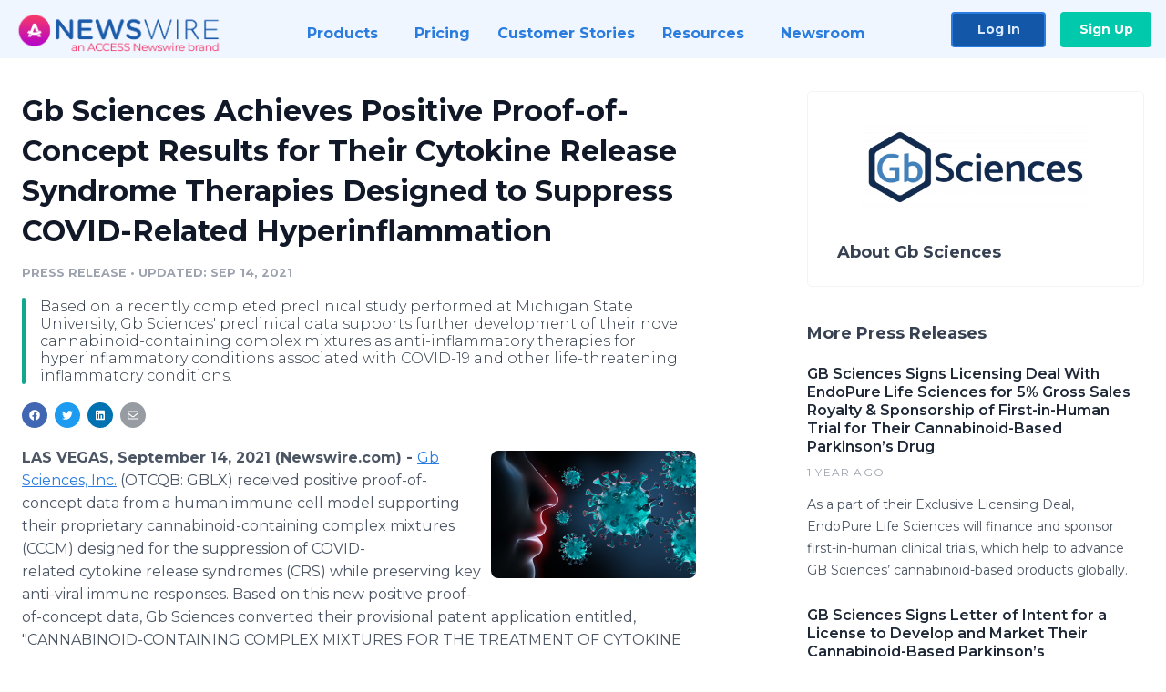

--- FILE ---
content_type: text/html; charset=utf-8
request_url: https://www.newswire.com/news/gb-sciences-achieves-positive-proof-of-concept-results-for-their-21493350
body_size: 12717
content:

<!DOCTYPE html>
<html lang="en" class="newswire website bs4
                ">
<head>

    <meta name="csrf-token" content="yZkPKk5JvXYcthrtNDCVydIIvwl8H8K8SggGvlzS" />
    <meta charset="utf-8" />
    <meta name="viewport" content="width=device-width, initial-scale=1" />
    <base href="https://www.newswire.com/" />

    
    <title>
                                    Gb Sciences Achieves Positive Proof-of-Concept Results for Their Cytokine Release Syndrome Therapies Designed to Suppress COVID-Related Hyperinflammation |
                                    Newswire
            </title>

    
    
    
            <link rel="canonical" href="https://www.newswire.com/news/gb-sciences-achieves-positive-proof-of-concept-results-for-their-21493350" />
        <meta name="twitter:card" content="summary_large_image" />
    <meta name="twitter:title" content="Gb Sciences Achieves Positive Proof-of-Concept Results for Their Cytokine Release Syndrome Therapies Designed to Suppress COVID-Related Hyperinflammation" />
    <meta name="twitter:description" content="Based on a recently completed preclinical study performed at Michigan State University, Gb Sciences' preclinical data supports further development of their novel cannabinoid-containing complex mixtures as anti-inflammatory therapies for hyperinflammatory conditions associated with COVID-19 and other life-threatening inflammatory conditions." />

    <meta property="og:url" content="https://www.newswire.com/news/gb-sciences-achieves-positive-proof-of-concept-results-for-their-21493350" />
    <meta property="og:title" content="Gb Sciences Achieves Positive Proof-of-Concept Results for Their Cytokine Release Syndrome Therapies Designed to Suppress COVID-Related Hyperinflammation" />
    <meta property="og:description" content="Based on a recently completed preclinical study performed at Michigan State University, Gb Sciences' preclinical data supports further development of their novel cannabinoid-containing complex mixtures as anti-inflammatory therapies for hyperinflammatory conditions associated with COVID-19 and other life-threatening inflammatory conditions." />
    <meta property="fb:app_id" content="586234651427775" />

    
    
                            <meta name="twitter:image" content="https://cdn.nwe.io/files/x/bc/31/e8326252784b15ee364dfd3558d9.jpg" />
        <meta property="og:image" content="https://cdn.nwe.io/files/x/bc/31/e8326252784b15ee364dfd3558d9.jpg" />
        <meta property="og:image:width" content="1200" />
        <meta property="og:image:height" content="628" />
    
    <meta name="description" content="Based on a recently completed preclinical study performed at Michigan State University, Gb Sciences' preclinical data supports further development of their novel cannabinoid-containing complex mixtures as anti-inflammatory therapies for hyperinflammatory conditions associated with COVID-19 and other life-threatening inflammatory conditions." />
    <meta name="keywords" content="Biopharma pharmaceuticals, Biopharma technology, Biopharmaceutical research, drug development platform, Michigan State University" />


    <link rel="preconnect" href="https://fonts.googleapis.com"> 
<link rel="preconnect" href="https://fonts.gstatic.com" crossorigin> 
<link rel="stylesheet" href="//fonts.googleapis.com/css?family=Open+Sans:300,400,600,700,800,300italic,400italic,600italic,700italic" />
<link rel="stylesheet" href="//fonts.googleapis.com/css?family=Montserrat:300,400,500,600,700" />

    
    <link rel="stylesheet" href="https://cdn.nwe.io/assets/loader/1e5077fc26cc0d831be279a19a67f0355e65f37b563910d2eb9b3330d6323789.css">

    <!--[if lt IE 9]><script src="https://cdn.nwe.io/assets/loader/8b573b860cec1ce2b310a7f2ab1c405ce8f0ba7faea920a11c29a77ca0b419cd.js" class="js-loader"></script>
<![endif]-->
    <!--[if IE]><meta http-equiv="X-UA-Compatible" content="IE=edge,chrome=1" /><![endif]-->

    <script>

window._defer_callback_jQuery = [];
window._defer_callback = [];

window.$ = function(callback) {
	if (typeof callback === 'function')
		_defer_callback_jQuery.push(callback);
};

window.defer = function(callback) {
	if (typeof callback === 'function')
		_defer_callback.push(callback);
};

// replacement for $(window).on('load', ...);
// that handles the case where window is already loaded
window.deferUntilComplete = function(callback) {
	if (document.readyState !== 'complete')
		return window.addEventListener('load', callback);
	return callback();
};

</script>

    <link href="https://cdn.nwe.io/assets/im/favicon.ico?0587e58ba" type="image/x-icon" rel="shortcut icon" />
    <link href="https://cdn.nwe.io/assets/im/favicon.ico?0587e58ba" type="image/x-icon" rel="icon" />

    <!-- Google Tag Manager -->
<!-- Start GTM Dependency -->
<script>
// Initialize backend session from FullStory session url
window['_fs_ready'] = () => {
    const sessionUrl = FS.getCurrentSessionURL();
    const savedSession = "";

    if (sessionUrl && sessionUrl !== savedSession) {
        const formData = new FormData();
        formData.append('url', sessionUrl);
        fetch("https:\/\/www.newswire.com\/api\/session\/fullstory", {
            method: 'POST',
            body: formData,
            headers: {Accept: 'application/json'}
        })
        .catch(() => {
            console.warn('Fullstory session error.');
        })
    }
};

</script>
<!-- End GTM Dependency -->
<!-- Google Tag Manager Datalayer-->
<script type="application/javascript">
window.dataLayer = window.dataLayer || [];

dataLayer.push({
    'isUserOnline': false,
    'isAdminOnline': false,
    'isUserPanel': false,
    'brandName': "Newswire",
    'isFullStoryEnabled': false,
    'isCollab': false,
    'isMediaRoom': false,
    'isSalesGeneration': false,
    'isNewswirePlatform': true,
    })
</script>
<!-- Google Tag Manager Datalayer-->

<script>(function(w,d,s,l,i){w[l]=w[l]||[];w[l].push({'gtm.start':
new Date().getTime(),event:'gtm.js'});var f=d.getElementsByTagName(s)[0],
j=d.createElement(s),dl=l!='dataLayer'?'&l='+l:'';j.async=true;j.src=
'https://www.googletagmanager.com/gtm.js?id='+i+dl;f.parentNode.insertBefore(j,f);
})(window,document,'script','dataLayer', "GTM-TKKB8JX");</script>
<!-- End Google Tag Manager -->
    <meta name="google-site-verification" content="q8ryY6fz2fhB9rFoyyhK0b6aq7qYS99CRThypWPaZOA" />

        <link rel="canonical" href="https://www.newswire.com/view/content/gb-sciences-achieves-positive-proof-of-concept-results-for-their-21493350" />
    
    <script>

    CKEDITOR_BASEPATH  = "https:\/\/cdn.nwe.io\/assets\/lib\/ckeditor\/";
    NR_USER_ID         = null;
    RELATIVE_URI       = "view\/content\/gb-sciences-achieves-positive-proof-of-concept-results-for-their-21493350";
    ASSETS_VERSION     = "0587e58ba";
    IS_DEVELOPMENT     = false;
    IS_PRODUCTION      = true;
    ASSETS_BASE        = "https:\/\/cdn.nwe.io\/assets\/";

    </script>

    
</head>
<body class="relative">
    <!-- Google Tag Manager (noscript) -->
<noscript><iframe src="https://www.googletagmanager.com/ns.html?id=GTM-TKKB8JX"
height="0" width="0" style="display:none;visibility:hidden"></iframe></noscript>
<!-- End Google Tag Manager (noscript) -->
    
    <!--[if lt IE 8]><p class="chromeframe">You are using an <strong>outdated</strong> browser.
    Please <a href="http://browsehappy.com/">upgrade your browser</a> or
    <a href="http://www.google.com/chromeframe/?redirect=true">activate Google Chrome Frame</a>
    to improve your experience.</p><![endif]-->

    <div id="fb-root"></div>
<!-- Start Navigation -->
<div class="nw-navigation-section " data-state="close">
    <link rel="stylesheet" href="https://cdn.nwe.io/assets_v3/css/components/navigation.css?id=0b9eb035dcdc3edca30889d785bedfcf" />
    <header class="nw-navigation">
        <nav class="nw-navigation__nav" aria-label="Main">
            <a class="nw-navigation__brand" href="/">
                <!-- Desktop logo (hidden on mobile) -->
                <img class="nw-navigation__brand-logo--desktop" width="969" height="194" src="https://cdn.nwe.io/assets/im/website_alt/newswire_ANW_logo.png?v=4fa7a5154" alt="Newswire">
                <!-- Mobile logo (hidden on desktop) -->
                <img class="nw-navigation__brand-logo--mobile" width="120" height="24" src="https://cdn.nwe.io/assets/im/website_alt/logo.svg?v=4fa7a5154" alt="Newswire">
            </a>
            <a role="button" aria-label="navigation toggle" tabindex="0" class="nw-navigation__toggle-wrapper">
                <span class="nw-navigation__toggle"></span>
            </a>
            <menu class="nw-navigation__menu">
                <li data-active-listen class="nw-navigation__item parent" data-state="close">
                    <span class="nw-navigation__item-text">
                        <span class="nw-navigation__item-text-title">Products<span class="fal fa-angle-down"></span>
                        </span>
                    </span>
                    <menu class="nw-navigation__subitems">
                        <li class="nw-navigation__subitem">
                            <a class="nw-navigation__subitem-text nw-navigation__icon nw-navigation__icon--pr-distro"
                                href="https://www.newswire.com/press-release-distribution">
                                Press Release Distribution
                            </a>
                        </li>
                        <li class="nw-navigation__subitem">
                            <a class="nw-navigation__subitem-text nw-navigation__icon nw-navigation__icon--puzzle"
                                href="https://www.newswire.com/press-release-optimizer">
                                Press Release Optimizer
                            </a>
                        </li>
                        <li class="nw-navigation__subitem">
                            <a class="nw-navigation__subitem-text nw-navigation__icon nw-navigation__icon--media-suite"
                                href="https://www.newswire.com/media-suite">
                                Media Suite
                            </a>
                        </li>
                        <li class="nw-navigation__subitem">
                            <a class="nw-navigation__subitem-text nw-navigation__icon nw-navigation__icon--media-db"
                                href="https://www.newswire.com/media-database">
                                Media Database
                            </a>
                        </li>
                        <li class="nw-navigation__subitem">
                            <a class="nw-navigation__subitem-text nw-navigation__icon nw-navigation__icon--media-pitching"
                                href="https://www.newswire.com/media-pitching">
                                Media Pitching
                            </a>
                        </li>
                        <li class="nw-navigation__subitem">
                            <a class="nw-navigation__subitem-text nw-navigation__icon nw-navigation__icon--media-monitoring"
                                href="https://www.newswire.com/media-monitoring">
                                Media Monitoring
                            </a>
                        </li>
                        <li class="nw-navigation__subitem">
                            <a class="nw-navigation__subitem-text nw-navigation__icon nw-navigation__icon--analytics"
                                href="https://www.newswire.com/analytics">
                                Analytics
                            </a>
                        </li>
                        <li class="nw-navigation__subitem">
                            <a class="nw-navigation__subitem-text nw-navigation__icon nw-navigation__icon--newsrooms"
                                href="https://www.newswire.com/media-room">
                                Media Room
                            </a>
                        </li>
                    </menu>
                </li>

                <li data-active-listen class="nw-navigation__item">
                    <a class="nw-navigation__item-text" href="https://www.newswire.com/pricing">
                    <span class="nw-navigation__item-text-title">Pricing</span></a>
                </li>

                <li data-active-listen class="nw-navigation__item">
                    <a class="nw-navigation__item-text" href="https://www.newswire.com/customer-success-stories">
                    <span class="nw-navigation__item-text-title">Customer Stories</span></a>
                </li>

                <li data-active-listen class="nw-navigation__item parent" data-state="close">
                    <span class="nw-navigation__item-text">
                        <span class="nw-navigation__item-text-title">Resources<span class="fal fa-angle-down"></span></span>
                    </span>
                    <menu class="nw-navigation__subitems">
                        <li class="nw-navigation__subitem">
                            <a class="nw-navigation__subitem-text nw-navigation__icon nw-navigation__icon--education"
                                href="https://www.newswire.com/resources">
                                Education
                            </a>
                        </li>
                        <li class="nw-navigation__subitem">
                            <a class="nw-navigation__subitem-text nw-navigation__icon nw-navigation__icon--blog"
                                href="https://www.newswire.com/blog">
                                Blog
                            </a>
                        </li>
                        <li class="nw-navigation__subitem">
                            <a class="nw-navigation__subitem-text nw-navigation__icon nw-navigation__icon--planner"
                                href="https://www.newswire.com/planner/intro">
                                PR & Earned Media Planner
                            </a>
                        </li>
                        <li class="nw-navigation__subitem">
                            <a class="nw-navigation__subitem-text nw-navigation__icon nw-navigation__icon--journalists"
                                href="https://www.newswire.com/journalists">
                                For Journalists
                            </a>
                        </li>
                        <li class="nw-navigation__subitem">
                            <a class="nw-navigation__subitem-text nw-navigation__icon nw-navigation__icon--feed"
                                href="https://www.newswire.com/feeds">
                                RSS Feeds
                            </a>
                        </li>
                        <li class="nw-navigation__subitem">
                            <a class="nw-navigation__subitem-text nw-navigation__icon nw-navigation__icon--support"
                                href="mailto:support@newswire.com">
                                Support
                            </a>
                        </li>
                    </menu>
                </li>

                <li data-active-listen class="nw-navigation__item">
                    <a class="nw-navigation__item-text" href="https://www.newswire.com/newsroom">
                    <span class="nw-navigation__item-text-title">Newsroom</span></a>
                </li>

                <li class="nw-navigation__item buttons">
                    <a class="nw-navigation__item-text login" href="https://app.accessnewswire.com/login/newswire">Log In</a>
                    <a class="nw-navigation__item-text signup" href="https://app.accessnewswire.com/login/newswire">Sign Up</a>
                </li>
            </menu>
        </nav>
    </header>

    
    <script type="application/javascript">
        (() => {

            // setTimeout to remove from current blocking stack to allow content/scripts to load prior
            setTimeout(() => {
                initNavActiveFunctionality();
                initNavToggleFunctionality();
            });

            /**
             * Active menu item based on the url and toggle submenu
             *
             * @return  void
             */
            function initNavActiveFunctionality() {
                const pageUrl = window.location.href;
                Array.from(document.querySelectorAll('[data-active-listen]')).forEach(element => {
                    handleActiveElement(element, pageUrl);
                });
            }

            /**
             * Active sandwich icon and submenu click functionality
             *
             * @return  void
             */
            function initNavToggleFunctionality() {
                // Responsive sandwich icon click functionality
                setToggleState('.nw-navigation__toggle-wrapper', '.nw-navigation-section');
                // Responsive submenu click functionality
                setToggleState('.nw-navigation__item.parent');
            }

            /**
             * Set the element class to is-active if it contains one or more link to the current page
             *
             * @param  {HTMLElement} element The element holding possible links
             * @param  {string} pageUrl The page url string
             * @return  void
             */
            function handleActiveElement(element, pageUrl) {
                let isActive;
                for (const link of [...element.querySelectorAll('a')]) {
                    isActive = false;
                    if (!link.href) {
                        console.error('There should be at least one valid link under elements with data-active-listen attribute');
                        return;
                    }
                    // Newsroom submenu edge cases
                    if (element.className.includes('nw-subnavigation__item')
                        && link.pathname === '/newsroom'
                        && /\/newsroom\/./.test(pageUrl)
                        && !pageUrl.includes('/newsroom/page')) {

                        continue;
                    }

                    // All other links
                    if (pageUrl.includes(link.href)
                        && !pageUrl.includes(`${link.href}-`)
                        && !pageUrl.includes(`${link.href}_`)) {

                        isActive = true;
                        link.classList.add('is-active');
                        break;
                    }
                }

                if (isActive) {
                    element.classList.add('is-active');
                }
            }


            /**
             * Toggle open|close states
             *
             * @param  {string} clickElement The element watching for the event
             * @param  {string|null} stateElement The element holding the state, null when state and event element are the same
             * @return  void
             */
            function setToggleState(clickElementSelector, stateElementSelector = null) {
                const stateElements = [];
                for (const clickElement of [...document.querySelectorAll(clickElementSelector)]) {
                    const stateElement = stateElementSelector ? document.querySelector(stateElementSelector) : clickElement;
                    if (!stateElement) {
                        return;
                    }
                    stateElements.push(stateElement);
                    clickElement.addEventListener('mousedown', () => {
                        stateElements.forEach(element => {
                            if (element && element !== stateElement) {
                                element.dataset.state = 'close';
                            }
                        });
                        stateElement.dataset.state = stateElement.dataset.state === 'open' ? 'close' : 'open';
                    });
                }
            }

        })();
    </script>
</div>
<!-- End Navigation -->
<div class="main-content">

        
    <section class="content-view">

        <div id="cv-container" class="content-type-pr">
                <main role="main">
    <section class="pr-section ">
        <div class="pr-body-wrapper">
            <article class="pr-body">
                <div id="feedback">
</div>
                
                                    <a class="back-to-newsroom" style="display:none" href="https://gbsciences.newswire.com/">
                        <svg xmlns="http://www.w3.org/2000/svg" fill="none" width="35" viewBox="0 0 24 24" stroke-width="1.5" stroke="currentColor" class="w-6 h-6">
                            <path stroke-linecap="round" stroke-linejoin="round" d="M6.75 15.75L3 12m0 0l3.75-3.75M3 12h18" />
                        </svg>
                        Back to Media Room
                    </a>
                    <script type="text/javascript">
                    $(function() {
                        const newsroomHostname = "gbsciences.newswire.com";
                        if (document.referrer) {
                            const parser = document.createElement('a');
                            parser.href = document.referrer;
                            if (parser.hostname === newsroomHostname) {
                                $('.back-to-newsroom').fadeIn();
                            }
                        }
                    });
                    </script>
                
                <h1 class="article-header">Gb Sciences Achieves Positive Proof-of-Concept Results for Their Cytokine Release Syndrome Therapies Designed to Suppress COVID-Related Hyperinflammation</h1>

                <div class="article-info">
        <span class="ai-category">Press Release</span>
    <span class="dash">•</span>
        <span class="ai-date">
                                    <span class="status-true">
                                    updated: Sep 14, 2021                            </span>
            </span>
</div>
                                    <section class="content-summary">
                        Based on a recently completed preclinical study performed at Michigan State University, Gb Sciences' preclinical data supports further development of their novel cannabinoid-containing complex mixtures as anti-inflammatory therapies for hyperinflammatory conditions associated with COVID-19 and other life-threatening inflammatory conditions.                    </section>
                
                <link rel="stylesheet" href="https://cdn.nwe.io/assets_v3/css/components/content-share.css?id=b7b38a2f11903377764d63cfacf2a9e6" />
<nav class="content-share">
    <ul class="content-share__list ">
            <li class="content-share__list-item content-share__list-item--facebook"
            onclick="window.open(&#039;https://www.facebook.com/share.php?u=https://www.newswire.com/news/gb-sciences-achieves-positive-proof-of-concept-results-for-their-21493350&#039;, &#039;_blank&#039;, &#039;toolbar=0,status=0,width=626,height=436&#039;)">
            <a target="_blank"
                title="Share with facebook"
                href=" #"
                aria-label="Share: facebook">
            </a>
        </li>
            <li class="content-share__list-item content-share__list-item--twitter"
            onclick="window.open(&#039;https://twitter.com/intent/tweet?text=Gb%20Sciences%20Achieves%20Positive%20Proof-of-Concept%20Results%20for%20Their%20Cytokine%20Release%20Syndrome%20Therapies%20Designed%20to%20Suppress%20COVID-Related%20Hyperinflammation+https://www.newswire.com/news/gb-sciences-achieves-positive-proof-of-concept-results-for-their-21493350&#039;, &#039;_blank&#039;, &#039;toolbar=0,status=0,width=626,height=436&#039;)">
            <a target="_blank"
                title="Share with twitter"
                href=" #"
                aria-label="Share: twitter">
            </a>
        </li>
            <li class="content-share__list-item content-share__list-item--linkedin"
            onclick="window.open(&#039;https://www.linkedin.com/sharing/share-offsite/?url=https://www.newswire.com/news/gb-sciences-achieves-positive-proof-of-concept-results-for-their-21493350&#039;, &#039;_blank&#039;, &#039;toolbar=0,status=0,width=626,height=436&#039;)">
            <a target="_blank"
                title="Share with linkedin"
                href=" #"
                aria-label="Share: linkedin">
            </a>
        </li>
            <li class="content-share__list-item content-share__list-item--email"
            onclick="">
            <a target="_blank"
                title="Share with email"
                href=" mailto:?subject=Gb%20Sciences%20Achieves%20Positive%20Proof-of-Concept%20Results%20for%20Their%20Cytokine%20Release%20Syndrome%20Therapies%20Designed%20to%20Suppress%20COVID-Related%20Hyperinflammation&amp;body=https://www.newswire.com/news/gb-sciences-achieves-positive-proof-of-concept-results-for-their-21493350"
                aria-label="Share: email">
            </a>
        </li>
        </ul>
</nav>

                                    
                                        <a href="https://cdn.nwe.io/files/x/bd/bd/a513f80c61660a407d3a9b90fae2.png"
                        class="use-lightbox feature-media feature-media--thumbnail"
                        data-alt="Gb Sciences, Inc."
                        data-caption=""
                        content="https://cdn.nwe.io/files/x/bd/bd/a513f80c61660a407d3a9b90fae2.png"
                        title="Gb Sciences, Inc.">

                        <img src="https://cdn.nwe.io/files/x/a3/f2/eb7d9cf5eefb7c7f6247210e40c2.jpg"
                            alt="Gb Sciences, Inc."
                            class="feature-media__img"
                            width="450"
                            height="279"/>
                    </a>
                                    
                <div class="pr-html">
                    <p>    <strong class="date-line">
        LAS VEGAS, September 14, 2021 (Newswire.com)
        -
    </strong><a href="https://stats.nwe.io/x/html?final=aHR0cHM6Ly9nYnNjaWVuY2VzLmNvbS8_dXRtX3NvdXJjZT1OZXdzd2lyZSZ1dG1fbWVkaXVtPVBSJnV0bV9jYW1wYWlnbj1HQl9NaWNoaWdhblN0YXRlX3N0dWR5JnV0bV90ZXJtPTk&amp;sig=dalyXrcO0IP_B-ZVOuaEWvOXQONVGIBh6C1jfEV-SSdmPxWXlJBlnIjQp6uMkO2w6v6iDvNBLAaRuKjL9rxUKw&amp;hit%2Csum=WyIzOGhtd24iLCIzOGhtd28iLCIzOGhtd3AiXQ" rel="nofollow" target="_blank"><u>Gb Sciences, Inc.</u></a> (OTCQB: GBLX) received positive proof-of-concept data from a human immune cell model supporting their proprietary cannabinoid-containing complex mixtures (CCCM) designed for the suppression of COVID-related&nbsp;cytokine release syndromes (CRS) while preserving key anti-viral immune responses. Based on this new positive proof-of-concept data, Gb Sciences converted their provisional patent application entitled, "CANNABINOID-CONTAINING COMPLEX MIXTURES FOR THE TREATMENT OF CYTOKINE RELEASE SYNDROME WHILE PRESERVING KEY ANTI-VIRAL IMMUNE REACTIONS" to a nonprovisional patent application on August&nbsp;18, 2021. The best-performing cannabinoid-containing complex mixtures will be further developed in preparation for clinical studies to evaluate their anti-inflammatory potential in the treatment of severely ill COVID-19 patients contending with Cytokine Release Syndrome (CRS) and associated hyperinflammatory conditions, such as macrophage activation syndrome (MAS) and acute respiratory distress syndrome (ARDS). CRS, MAS, and ARDS are the leading causes of death&nbsp;in COVID-19 patients.&nbsp;</p>

<p>Gb Sciences' proof-of-concept study was performed at Michigan State University using a state-of-the-science human immune model. In Gb Sciences' proof-of-concept study, immune cells from human donors were co-cultured together in one of four treatment groups: untreated (no inflammatory stimulus), inflammatory stimulus, control (inflammatory stimulus + vehicle from cannabinoid mixtures), or pre-treatment with the cannabinoid mixture + inflammatory stimulus. Then a panel of cytokines and inflammatory markers was measured from each of these treatment groups from different immune cell types within the co-cultured cells at four time points to determine whether Gb Sciences' cannabinoid mixtures were able to alter the levels of pro-inflammatory cytokines or other inflammatory agents.</p>

<p style="text-align:center;"><img alt="" height="419" src="https://cdn.newswire.com/files/x/00/b1/05fb8c1becab57ef4640f0d2290a.png" width="552"></p>

<p>The study was led by Dr. Norbert Kaminski, Professor of Pharmacology and Toxicology, Director of the Institute for Integrative Toxicology and director of the Center for Research on Ingredient Safety at MSU. "Gb Sciences' novel cannabinoid-containing mixtures showed potential for immunomodulation of pro-inflammatory processes in our human immune cell model," said Dr. Kaminski. "Further research will help us better understand how the active ingredients work together in this system."</p>

<p><a href="https://stats.nwe.io/x/html?final=aHR0cHM6Ly9nYnNjaWVuY2VzLmNvbS8_dXRtX3NvdXJjZT1OZXdzd2lyZSZ1dG1fbWVkaXVtPVBSJnV0bV9jYW1wYWlnbj1HQl9NaWNoaWdhblN0YXRlX3N0dWR5JnV0bV90ZXJtPTk&amp;sig=dalyXrcO0IP_B-ZVOuaEWvOXQONVGIBh6C1jfEV-SSdmPxWXlJBlnIjQp6uMkO2w6v6iDvNBLAaRuKjL9rxUKw&amp;hit%2Csum=WyIzOGhtd24iLCIzOGhtd3EiLCIzOGhtd3AiXQ" rel="nofollow" target="_blank">Gb Sciences'</a> cannabinoid-containing complex mixtures are designed to reduce the life-threatening levels of specific cytokines and pro-inflammatory processes triggered by SARS-CoV-2, while preserving the immune functions and cytokines necessary for fighting the virus. These proof-of-concept results supported the potential for some of these mixtures to accomplish this goal, but, ultimately, clinical trial results will determine whether they can fully accomplish our therapeutic goals.</p>

<p>"By creating and funding an innovative cannabinoid-based research program, Gb Sciences has demonstrated that we can profoundly change the way that cannabinoids are used within optimized therapeutic mixtures designed for the management of inflammation, pain, and other unmet medical needs," said company President and Chief Science Officer, Dr. Andrea Small-Howard. "Our plant-based drug discovery platform is advancing biopharmaceutical research at a time when thousands are dying from COVID-19. The next step is to further develop our plant-inspired drugs and eventually bring them to human trials so that the use of well-defined cannabinoid mixtures in clinical practice can become a reality."</p>

<p>For additional information on how Gb Sciences' optimized therapeutic mixtures are poised to revitalize treatments for Parkinson's disease, pain, and inflammation, please visit: <a href="https://stats.nwe.io/x/html?final=aHR0cHM6Ly9nYnNjaWVuY2VzLmNvbS8_dXRtX3NvdXJjZT1OZXdzd2lyZSZ1dG1fbWVkaXVtPVBSJnV0bV9jYW1wYWlnbj1HQl9NaWNoaWdhblN0YXRlX3N0dWR5JnV0bV90ZXJtPTk&amp;sig=dalyXrcO0IP_B-ZVOuaEWvOXQONVGIBh6C1jfEV-SSdmPxWXlJBlnIjQp6uMkO2w6v6iDvNBLAaRuKjL9rxUKw&amp;hit%2Csum=WyIzOGhtd24iLCIzOGhtd3IiLCIzOGhtd3AiXQ" rel="nofollow" target="_blank"><u>gbsciences.com</u></a>.</p>

<p><strong>About Gb Sciences, Inc.</strong></p>

<p><a href="https://stats.nwe.io/x/html?final=aHR0cHM6Ly9nYnNjaWVuY2VzLmNvbS8_dXRtX3NvdXJjZT1OZXdzd2lyZSZ1dG1fbWVkaXVtPVBSJnV0bV9jYW1wYWlnbj1HQl9NaWNoaWdhblN0YXRlX3N0dWR5JnV0bV90ZXJtPTk&amp;sig=dalyXrcO0IP_B-ZVOuaEWvOXQONVGIBh6C1jfEV-SSdmPxWXlJBlnIjQp6uMkO2w6v6iDvNBLAaRuKjL9rxUKw&amp;hit%2Csum=WyIzOGhtd24iLCIzOGhtd28iLCIzOGhtd3AiXQ" rel="nofollow" target="_blank">Gb Sciences, Inc.</a> (OTCQB: GBLX) is a plant-based research and biopharmaceutical drug development company whose goal is to create patented formulations of plant-inspired, optimized therapeutic mixtures (OTM) that target a variety of medical conditions through their Canadian entity, GbS Global Biopharma, Inc. The 'plant-inspired' active ingredients in our OTM are synthetic homologues identical to the original plant compounds but produced under current Good Manufacturing Practices. Gb Sciences' novel drug discovery platform has yielded 5 issued US and 3 issued international patents, as well as 19 US and 40 international patent-pending applications. In our drug development pipeline, we have four preclinical stage programs, and our lead Parkinson's disease therapeutic program is being prepared for a First-in-Man clinical trial. In addition to Parkinson's disease, Gb Sciences is developing therapeutics for&nbsp;COVID-related cytokine release syndrome (CRS), chronic pain, Mast Cell Activation Syndrome (MCAS), and heart failure. Gb Sciences' productive research and development network includes distinguished universities, hospitals, and Contract Research Organizations. <a href="https://stats.nwe.io/x/html?final=aHR0cHM6Ly9nYnNjaWVuY2VzLmNvbS8&amp;sig=OM1uJsnhlLaeDY6cY1jtx0PTXYM3f2ahHEBezgwtmvlMmkNgKPLpR4w_i2xM2RxzFTEPURCbAoxkPnUC3lclZg&amp;hit%2Csum=WyIzOGhtd3MiLCIzOGhtd3QiLCIzOGhtd3AiXQ" rel="nofollow" target="_blank"><u>https://gbsciences.com</u></a></p>

<p><strong>About Michigan State University</strong></p>

<p>Michigan State University is the nation's pioneer land-grant university and one of the top research universities in the world. Every day, Spartans work to solve the most pressing global challenges while providing life-changing opportunities to a diverse and inclusive academic community. Located in East Lansing, three miles east of Michigan's capitol in Lansing, MSU's campus is one of the biggest and greenest in the nation. Top-ranked programs, high-caliber opportunities and an inclusive, collaborative community enable Spartan students to create powerful, personalized paths and to compete with the best in the world. <a href="https://stats.nwe.io/x/html?final=aHR0cHM6Ly9tc3UuZWR1&amp;sig=ZzXozEUsdtMQr0uJOV68S-NdODT0wGTX5q7YXDM_YgUUsI0xT_e5qN4Oj2f4X8SiJ7ocmAwg6b_ZqHt2c42uZw&amp;hit%2Csum=WyIzOGhtd3UiLCIzOGhtd3YiLCIzOGhtd3AiXQ" rel="nofollow" target="_blank">https://msu.edu</a></p>

<p><strong>Forward-Looking Statements</strong></p>

<p>This press release may contain statements relating to future results or events, which are forward-looking statements. Words such as "expects", "intends", "plans", "may", "could", "should", "anticipates", "likely", "believes" and words of similar import may identify forward-looking statements. These statements are not historical facts, but instead represent only the Company's belief regarding future events, many of which, by their nature, are inherently uncertain and outside of the Company's control. It is possible that the Company's actual results and financial condition may differ, possibly materially, from the anticipated results and financial condition indicated in these forward-looking statements. Further, information concerning the Company and its business, including factors that potentially could materially affect the Company's business and financial and other results, are contained in the Company's filings with the Securities and Exchange Commission, available at www.sec.gov. All forward-looking statements included in this press release are made only as of the date of this press release, and we do not undertake any obligation to publicly update or correct any forward-looking statements to reflect events or circumstances that subsequently occur or of which we hereafter become aware.</p>

<p><strong>Contact Information</strong></p>

<p>GB Sciences, Inc.<br>
3550 West Teco Avenue,<br>
Las Vegas, NV 89118<br>
1-866-721-0297<br>
info@gbsciences.com</p>

<p><strong>Media Contact</strong></p>

<p>Savannah Muir&nbsp;<br>
savannah@newswire.com</p>

                    <!-- DEPRECATED. We have now removed most scraped content -->
                    
                                            <p class="text-alt">Source: Gb Sciences, Inc.</p>
                    
                                                        </div>

                                                    <div class="pr-subsection">
                        <h4 class="feature-text">Tags</h4>
                        <ul class="tag-list">
                                                    <li class="tag-list__item">
                                <a href="newsroom/tag/biopharma-pharmaceuticals" target="_blank" >Biopharma pharmaceuticals</a>
                            </li>
                                                    <li class="tag-list__item">
                                <a href="newsroom/tag/biopharma-technology" target="_blank" >Biopharma technology</a>
                            </li>
                                                    <li class="tag-list__item">
                                <a href="newsroom/tag/biopharmaceutical-research" target="_blank" >Biopharmaceutical research</a>
                            </li>
                                                    <li class="tag-list__item">
                                <a href="newsroom/tag/drug-development-platform" target="_blank" >drug development platform</a>
                            </li>
                                                    <li class="tag-list__item">
                                <a href="newsroom/tag/michigan-state-university" target="_blank" >Michigan State University</a>
                            </li>
                                                </ul>
                    </div>
                
                                            </article>
        </div>

        <div class="pr-sidebar-wrapper">
            <div class="pr-sidebar">
                                    
                                        <a target="_blank" class="use-lightbox pr-logo-link" href="https://cdn.nwe.io/files/x/ad/df/eab9496b7f297fad48adfa8b3763.png">
                        <img alt="Gb Sciences"
                            src="https://cdn.nwe.io/files/x/fb/42/e2fc4908ed1140d4b964f03de6e3.png" class="pr-logo"
                            width="400"
                            height="155"/>
                    </a>
                                    
                                                            <h4 class="pr-sidebar__title">
                            About Gb Sciences                                                    </h4>
                    
                                    

                            </div>
                        <hr class="pr-subsection__hr sm-only"/>
            <h4 class="pr-sidebar__title">More Press Releases</h4>
                <link rel="stylesheet" href="https://cdn.nwe.io/assets_v3/css/components/related-prs.css?id=6740cc11aaae4a2d46abbc54b572855b" />
<ul class="related-prs">
    <li class="related-prs__item">
        <a class="related-prs__link"
            href="https://www.newswire.com/news/gb-sciences-signs-licensing-deal-with-endopure-life-sciences-for-5-22442507"
            target="_blank"
            rel="noopener noreferrer">
            <h5 class="related-prs__title">GB Sciences Signs Licensing Deal With EndoPure Life Sciences for 5% Gross Sales Royalty &amp; Sponsorship of First-in-Human Trial for Their Cannabinoid-Based Parkinson’s Drug</h5>
            <p class="related-prs__date">1 year ago</p>
            <p class="related-prs__summary">As a part of their Exclusive Licensing Deal, EndoPure Life Sciences will finance and sponsor first-in-human clinical trials, which help to advance GB Sciences’ cannabinoid-based products globally.</p>
        </a>
    </li>
    <li class="related-prs__item">
        <a class="related-prs__link"
            href="https://www.newswire.com/news/gb-sciences-signs-letter-of-intent-for-a-license-to-develop-and-market-22376008"
            target="_blank"
            rel="noopener noreferrer">
            <h5 class="related-prs__title">GB Sciences Signs Letter of Intent for a License to Develop and Market Their Cannabinoid-Based Parkinson’s Formulation With Endopure Life Sciences</h5>
            <p class="related-prs__date">1 year ago</p>
            <p class="related-prs__summary">GB Sciences’ Licensing Deal with Endopure Life Sciences will also include Rights to Develop and Market GB Sciences’ Cannabinoid-based Treatments for a Suite of Neurological Disorders</p>
        </a>
    </li>
    <li class="related-prs__item">
        <a class="related-prs__link"
            href="https://www.newswire.com/news/gb-sciences-novel-parkinson-s-disease-medication-is-featured-on-22196492"
            target="_blank"
            rel="noopener noreferrer">
            <h5 class="related-prs__title">Gb Sciences’ Novel Parkinson’s Disease Medication is Featured on Worldwide Business with kathy ireland®</h5>
            <p class="related-prs__date">2 years ago</p>
            <p class="related-prs__summary">Tune in this Sunday, Dec. 17, at 5:30 p.m. ET on the Fox Business Network to learn about Gb Sciences’ cannabinoid-based medicine for the treatment of Parkinson’s disease.</p>
        </a>
    </li>
</ul>
                    </div>
    </section>
</main>

<script type="application/ld+json">
    {"@context":"https:\/\/schema.org","@type":"NewsArticle","headline":"Gb Sciences Achieves Positive Proof-of-Concept Results for Their Cytokine Release Syndrome Therapies Designed to Suppress COVID-Related Hyperinflammation","image":["https:\/\/cdn.nwe.io\/files\/x\/d1\/a0\/e649f9b0be535f9163fc15e32459.jpg"],"datePublished":"2021-09-14T11:00:00.000000Z","dateModified":"2021-09-14T11:00:06.000000Z","articleBody":"\n\u003Cp\u003E\u003Ca href=\u0022https:\/\/gbsciences.com\/?utm_source=Newswire\u0026amp;utm_medium=PR\u0026amp;utm_campaign=GB_MichiganState_study\u0026amp;utm_term=9\u0022\u003E\u003Cu\u003EGb Sciences, Inc.\u003C\/u\u003E\u003C\/a\u003E (OTCQB: GBLX) received positive proof-of-concept data from a human immune cell model supporting their proprietary cannabinoid-containing complex mixtures (CCCM) designed for the suppression of COVID-related\u00a0cytokine release syndromes (CRS) while preserving key anti-viral immune responses. Based on this new positive proof-of-concept data, Gb Sciences converted their provisional patent application entitled, \u0022CANNABINOID-CONTAINING COMPLEX MIXTURES FOR THE TREATMENT OF CYTOKINE RELEASE SYNDROME WHILE PRESERVING KEY ANTI-VIRAL IMMUNE REACTIONS\u0022 to a nonprovisional patent application on August\u00a018, 2021. The best-performing cannabinoid-containing complex mixtures will be further developed in preparation for clinical studies to evaluate their anti-inflammatory potential in the treatment of severely ill COVID-19 patients contending with Cytokine Release Syndrome (CRS) and associated hyperinflammatory conditions, such as macrophage activation syndrome (MAS) and acute respiratory distress syndrome (ARDS). CRS, MAS, and ARDS are the leading causes of death\u00a0in COVID-19 patients.\u00a0\u003C\/p\u003E\n\n\u003Cp\u003EGb Sciences\u0027 proof-of-concept study was performed at Michigan State University using a state-of-the-science human immune model. In Gb Sciences\u0027 proof-of-concept study, immune cells from human donors were co-cultured together in one of four treatment groups: untreated (no inflammatory stimulus), inflammatory stimulus, control (inflammatory stimulus + vehicle from cannabinoid mixtures), or pre-treatment with the cannabinoid mixture + inflammatory stimulus. Then a panel of cytokines and inflammatory markers was measured from each of these treatment groups from different immune cell types within the co-cultured cells at four time points to determine whether Gb Sciences\u0027 cannabinoid mixtures were able to alter the levels of pro-inflammatory cytokines or other inflammatory agents.\u003C\/p\u003E\n\n\u003Cp style=\u0022text-align:center;\u0022\u003E\u003Cimg alt=\u0022\u0022 height=\u0022419\u0022 src=\u0022https:\/\/cdn.newswire.com\/files\/x\/00\/b1\/05fb8c1becab57ef4640f0d2290a.png\u0022 width=\u0022552\u0022\u003E\u003C\/p\u003E\n\n\u003Cp\u003EThe study was led by Dr. Norbert Kaminski, Professor of Pharmacology and Toxicology, Director of the Institute for Integrative Toxicology and director of the Center for Research on Ingredient Safety at MSU. \u0022Gb Sciences\u0027 novel cannabinoid-containing mixtures showed potential for immunomodulation of pro-inflammatory processes in our human immune cell model,\u0022 said Dr. Kaminski. \u0022Further research will help us better understand how the active ingredients work together in this system.\u0022\u003C\/p\u003E\n\n\u003Cp\u003E\u003Ca href=\u0022https:\/\/gbsciences.com\/?utm_source=Newswire\u0026amp;utm_medium=PR\u0026amp;utm_campaign=GB_MichiganState_study\u0026amp;utm_term=9\u0022\u003EGb Sciences\u0027\u003C\/a\u003E cannabinoid-containing complex mixtures are designed to reduce the life-threatening levels of specific cytokines and pro-inflammatory processes triggered by SARS-CoV-2, while preserving the immune functions and cytokines necessary for fighting the virus. These proof-of-concept results supported the potential for some of these mixtures to accomplish this goal, but, ultimately, clinical trial results will determine whether they can fully accomplish our therapeutic goals.\u003C\/p\u003E\n\n\u003Cp\u003E\u0022By creating and funding an innovative cannabinoid-based research program, Gb Sciences has demonstrated that we can profoundly change the way that cannabinoids are used within optimized therapeutic mixtures designed for the management of inflammation, pain, and other unmet medical needs,\u0022 said company President and Chief Science Officer, Dr. Andrea Small-Howard. \u0022Our plant-based drug discovery platform is advancing biopharmaceutical research at a time when thousands are dying from COVID-19. The next step is to further develop our plant-inspired drugs and eventually bring them to human trials so that the use of well-defined cannabinoid mixtures in clinical practice can become a reality.\u0022\u003C\/p\u003E\n\n\u003Cp\u003EFor additional information on how Gb Sciences\u0027 optimized therapeutic mixtures are poised to revitalize treatments for Parkinson\u0027s disease, pain, and inflammation, please visit: \u003Ca href=\u0022https:\/\/gbsciences.com\/?utm_source=Newswire\u0026amp;utm_medium=PR\u0026amp;utm_campaign=GB_MichiganState_study\u0026amp;utm_term=9\u0022\u003E\u003Cu\u003Egbsciences.com\u003C\/u\u003E\u003C\/a\u003E.\u003C\/p\u003E\n\n\u003Cp\u003E\u003Cstrong\u003EAbout Gb Sciences, Inc.\u003C\/strong\u003E\u003C\/p\u003E\n\n\u003Cp\u003E\u003Ca href=\u0022https:\/\/gbsciences.com\/?utm_source=Newswire\u0026amp;utm_medium=PR\u0026amp;utm_campaign=GB_MichiganState_study\u0026amp;utm_term=9\u0022\u003EGb Sciences, Inc.\u003C\/a\u003E (OTCQB: GBLX) is a plant-based research and biopharmaceutical drug development company whose goal is to create patented formulations of plant-inspired, optimized therapeutic mixtures (OTM) that target a variety of medical conditions through their Canadian entity, GbS Global Biopharma, Inc. The \u0027plant-inspired\u0027 active ingredients in our OTM are synthetic homologues identical to the original plant compounds but produced under current Good Manufacturing Practices. Gb Sciences\u0027 novel drug discovery platform has yielded 5 issued US and 3 issued international patents, as well as 19 US and 40 international patent-pending applications. In our drug development pipeline, we have four preclinical stage programs, and our lead Parkinson\u0027s disease therapeutic program is being prepared for a First-in-Man clinical trial. In addition to Parkinson\u0027s disease, Gb Sciences is developing therapeutics for\u00a0COVID-related cytokine release syndrome (CRS), chronic pain, Mast Cell Activation Syndrome (MCAS), and heart failure. Gb Sciences\u0027 productive research and development network includes distinguished universities, hospitals, and Contract Research Organizations. \u003Ca href=\u0022https:\/\/gbsciences.com\/\u0022\u003E\u003Cu\u003Ehttps:\/\/gbsciences.com\u003C\/u\u003E\u003C\/a\u003E\u003C\/p\u003E\n\n\u003Cp\u003E\u003Cstrong\u003EAbout Michigan State University\u003C\/strong\u003E\u003C\/p\u003E\n\n\u003Cp\u003EMichigan State University is the nation\u0027s pioneer land-grant university and one of the top research universities in the world. Every day, Spartans work to solve the most pressing global challenges while providing life-changing opportunities to a diverse and inclusive academic community. Located in East Lansing, three miles east of Michigan\u0027s capitol in Lansing, MSU\u0027s campus is one of the biggest and greenest in the nation. Top-ranked programs, high-caliber opportunities and an inclusive, collaborative community enable Spartan students to create powerful, personalized paths and to compete with the best in the world. \u003Ca href=\u0022https:\/\/msu.edu\u0022\u003Ehttps:\/\/msu.edu\u003C\/a\u003E\u003C\/p\u003E\n\n\u003Cp\u003E\u003Cstrong\u003EForward-Looking Statements\u003C\/strong\u003E\u003C\/p\u003E\n\n\u003Cp\u003EThis press release may contain statements relating to future results or events, which are forward-looking statements. Words such as \u0022expects\u0022, \u0022intends\u0022, \u0022plans\u0022, \u0022may\u0022, \u0022could\u0022, \u0022should\u0022, \u0022anticipates\u0022, \u0022likely\u0022, \u0022believes\u0022 and words of similar import may identify forward-looking statements. These statements are not historical facts, but instead represent only the Company\u0027s belief regarding future events, many of which, by their nature, are inherently uncertain and outside of the Company\u0027s control. It is possible that the Company\u0027s actual results and financial condition may differ, possibly materially, from the anticipated results and financial condition indicated in these forward-looking statements. Further, information concerning the Company and its business, including factors that potentially could materially affect the Company\u0027s business and financial and other results, are contained in the Company\u0027s filings with the Securities and Exchange Commission, available at www.sec.gov. All forward-looking statements included in this press release are made only as of the date of this press release, and we do not undertake any obligation to publicly update or correct any forward-looking statements to reflect events or circumstances that subsequently occur or of which we hereafter become aware.\u003C\/p\u003E\n\n\u003Cp\u003E\u003Cstrong\u003EContact Information\u003C\/strong\u003E\u003C\/p\u003E\n\n\u003Cp\u003EGB Sciences, Inc.\u003Cbr\u003E\n3550 West Teco Avenue,\u003Cbr\u003E\nLas Vegas, NV 89118\u003Cbr\u003E\n1-866-721-0297\u003Cbr\u003E\ninfo@gbsciences.com\u003C\/p\u003E\n\n\u003Cp\u003E\u003Cstrong\u003EMedia Contact\u003C\/strong\u003E\u003C\/p\u003E\n\n\u003Cp\u003ESavannah Muir\u00a0\u003Cbr\u003E\nsavannah@newswire.com\u003C\/p\u003E\n","author":{"0":{"@type":"Organization","name":"Gb Sciences"},"url":"https:\/\/gbsciences.com\/"},"publisher":{"@type":"Organization","name":"Newswire","logo":{"@type":"ImageObject","url":"https:\/\/cdn.nwe.io\/assets\/im\/website_alt\/logo.svg?v=4fa7a5154"}}}</script>

<script>

    var image = new Image();
    image.src = "https:\/\/stats.nwe.io\/x\/im?ref=WyIzOGhtdzciXQ&hit%2Csum=WyIydjVmbmsiLCIydjlpMHkiLCIzOGhtdzciXQ";

</script>


            </div>
        
    </section>
    
</div>        <!-- Start Footer -->
<link rel="stylesheet" href="https://cdn.nwe.io/assets_v3/css/components/footer.css?id=1d499140ec3ac8fe22ced716c28872f6" />
<footer class="nw-footer" id="nw-footer">
    <div class="nw-footer__wrapper">
        <div class="nw-footer__top">
            <div class="nw-footer__top-left">
                <img width="189" height="24" class="nw-footer__logo" src="https://cdn.nwe.io/assets/im/website_alt/logo.svg?v=4fa7a5154" alt="Newswire">
            </div>
            <div class="nw-footer__top-right">
                                    <div class="nw-footer__pr-guide-wrapper">
                        <div class="nw-footer__pr-guide">
                            <a href="/contact">
                                <button type="button" class="nw-footer__pr-guide__button">Free PR Guide</button>
                            </a>
                        </div>
                    </div>
                            </div>
        </div>
                    <div class="nw-footer__menu">
                <section class="nw-footer__menu-column">
                    <h4 class="nw-footer__menu-heading">Products</h4>
                    <menu class="nw-footer__menu-items">
                        <li><a href="https://www.newswire.com/press-release-distribution">Press Release Distribution</a></li>
                        <li><a href="https://www.newswire.com/financial-distribution">Financial Distribution</a></li>
                        <li><a href="https://www.newswire.com/media-suite">Media Suite</a></li>
                        <li><a href="https://www.newswire.com/media-database">Media Database</a></li>
                        <li><a href="https://www.newswire.com/media-pitching">Media Pitching</a></li>
                        <li><a href="https://www.newswire.com/media-monitoring">Media Monitoring</a></li>
                        <li><a href="https://www.newswire.com/analytics">Analytics</a></li>
                        <li><a href="https://www.newswire.com/media-room">Media Room</a></li>
                        <li><a href="https://www.newswire.com/customer-success">Customer Success</a></li>
                        <li><a href="https://www.newswire.com/press-release-optimizer">Press Release Optimizer</a></li>
                    </menu>
                </section>
                <section class="nw-footer__menu-column">
                    <h4 class="nw-footer__menu-heading">Company</h4>
                    <menu class="nw-footer__menu-items">
                        <li><a href="https://www.newswire.com/about">About Us</a></li>
                        <li><a href="https://www.newswire.com/blog">Blog</a></li>
                        <li><a href="https://www.newswire.com/customer-success-stories">Customer Stories</a></li>
                        <li><a href="https://mediaroom.newswire.com/">Our Media Room</a></li>
                    </menu>
                </section>
                <section class="nw-footer__menu-column">
                    <h4 class="nw-footer__menu-heading">Resources</h4>
                    <menu class="nw-footer__menu-items">
                        <li><a href="https://www.newswire.com/resources">Resource Center</a></li>
                        <li><a href="https://www.newswire.com/journalists">For Journalists</a></li>
                        <li><a href="https://www.newswire.com/newsroom">Newsroom</a></li>
                        <li><a href="https://www.newswire.com/planner">PR and Earned Media Planner</a></li>
                        <li><a href="https://www.newswire.com/feeds">RSS Feeds</a></li>
                        <li><a href="https://www.newswire.com/media-outlets">Media Outlets</a></li>
                    </menu>
                </section>
                <section class="nw-footer__menu-column">
                    <h4 class="nw-footer__menu-heading">Support</h4>
                    <menu class="nw-footer__menu-items">
                        <li><a href="https://www.newswire.com/contact">Contact Us</a></li>
                        <li><a href="mailto:support@newswire.com">Email Support</a></li>
                    </menu>
                </section>
            </div>
                <div class="nw-footer__bottom">
            <div class="nw-footer__bottom-column">
                <div class="nw-footer__bottom-copy">
                    &copy; 2005 - 2026 Newswire
                </div>
            </div>
            <div class="nw-footer__bottom-column">
                <menu class="nw-footer__bottom-social">
                    <li><a class="nw-footer__facebook" href="https://www.facebook.com/inewswire" aria-label="Facebook" rel="noopener" target="_blank"></a></li>
                    <li><a class="nw-footer__twitter" href="https://twitter.com/inewswire" aria-label="Twitter" rel="noopener" target="_blank"></a></li>
                    <li><a class="nw-footer__linkedin" href="https://www.linkedin.com/company/newswire-com" aria-label="LinkedIn" rel="noopener" target="_blank"></a></li>
                    <li><a class="nw-footer__instagram" href="https://www.instagram.com/newswirecom/" aria-label="Instagram" rel="noopener" target="_blank"></a></li>
                </menu>
            </div>
            <div class="nw-footer__bottom-column">
                <menu class="nw-footer__links nw-footer__links--bottom">
                    <li><a href="https://www.newswire.com/terms-of-service">Terms of Service</a></li>
                    <li><a href="https://www.newswire.com/privacy-policy">Privacy</a></li>
                    <li><a href="https://uptime.com/devices/services/60826/f23c95798372fa7b">Uptime</a></li>
                </menu>
            </div>
        </div>
    </div>
    <div class="nw-footer__background"></div>
</footer>
    </section>

    <script> window.$ = undefined; </script>

<script src="https://cdn.nwe.io/assets/loader/1291da06c98fc2806518ad5ccc132f1a3b2403f5b2e7bcf4cb6d9979791d24de.js" class="js-loader"></script>

<script>


if (typeof $ !== 'undefined') {

    window.$window = $(window);
    window.$document = $(document);

    window.deferUntilComplete(function() {

        var oldEventAdd = $.event.add;

        // Intercept $(window).on('load') call and
        // execute the callback immediately if the
        // window has already loaded.
        $.event.add = function( elem, types ) {

            // This misses the multiple-types case but that seems awfully rare
            if (elem === window && types === 'load' && window.document.readyState === 'complete') {
                if (typeof arguments[2] === 'function')
                    arguments[2].call(this);
            }

            return oldEventAdd.apply(this, arguments);

        };

    });
}

</script>

    <script src="https://cdn.nwe.io/assets/loader/01825c035723cc67607591c4693a4958317dd23c1980503a552ef6c803384f31.js" class="js-loader"></script>

    <!--[if lt IE 9]>
    <script src="https://cdn.nwe.io/assets/loader/01825c035723cc67607591c4693a4958317dd23c1980503a552ef6c803384f31.js" class="js-loader"></script>
    <![endif]-->

    <script>

if (window._defer_callback &&
	 window._defer_callback.length) {
	for (var i = 0; i < window._defer_callback.length; i++)
		window._defer_callback[i]();
}

window.defer = function(callback) {
	if (typeof callback === 'function')
		callback();
};

try {
	if (window._defer_callback_jQuery &&
		window._defer_callback_jQuery.length) {
		for (var i = 0; i < window._defer_callback_jQuery.length; i++)
			$(window._defer_callback_jQuery[i]);
	}
}
catch(err) { }

</script>

    <div id="eob">
            </div>
<script defer src="https://static.cloudflareinsights.com/beacon.min.js/vcd15cbe7772f49c399c6a5babf22c1241717689176015" integrity="sha512-ZpsOmlRQV6y907TI0dKBHq9Md29nnaEIPlkf84rnaERnq6zvWvPUqr2ft8M1aS28oN72PdrCzSjY4U6VaAw1EQ==" data-cf-beacon='{"version":"2024.11.0","token":"419f6f5ae088449e83cf87dc2c013fca","server_timing":{"name":{"cfCacheStatus":true,"cfEdge":true,"cfExtPri":true,"cfL4":true,"cfOrigin":true,"cfSpeedBrain":true},"location_startswith":null}}' crossorigin="anonymous"></script>
</body>
</html>


--- FILE ---
content_type: image/svg+xml
request_url: https://irp.cdn-website.com/fbdae4c0/dms3rep/multi/Icon-PR-EarnedMediaPlanner.svg
body_size: 769
content:
<?xml version="1.0" encoding="UTF-8"?>
<svg id="Layer_1" data-name="Layer 1" xmlns="http://www.w3.org/2000/svg" viewBox="0 0 21.79 15.84">
  <defs>
    <style>
      .cls-1 {
        stroke-linecap: round;
        stroke-linejoin: round;
      }

      .cls-1, .cls-2 {
        fill: none;
        stroke: #000;
      }
    </style>
  </defs>
  <path class="cls-1" d="M19.5,8.28v5.68c0,.76-.62,1.38-1.38,1.38H1.88c-.76,0-1.38-.62-1.38-1.38V5.84c0-.76.62-1.38,1.38-1.38h9.42"/>
  <g>
    <path class="cls-2" d="M14.19,9.79l-2.16.32c-.2.03-.37-.14-.34-.34l.32-2.16c.05-.37.23-.71.49-.97L18.21.92c.56-.56,1.46-.56,2.02,0l.64.64c.56.56.56,1.46,0,2.02l-5.72,5.72c-.26.26-.6.43-.97.49Z"/>
    <line class="cls-2" x1="19.49" y1="4.96" x2="16.83" y2="2.3"/>
  </g>
  <path class="cls-2" d="M3.67,10.12c0-.28.22-.5.5-.5s.5.22.5.5-.22.5-.5.5-.5-.22-.5-.5Z"/>
  <path class="cls-2" d="M7.77,10.12c0-.28.22-.5.5-.5s.5.22.5.5-.22.5-.5.5-.5-.22-.5-.5Z"/>
</svg>